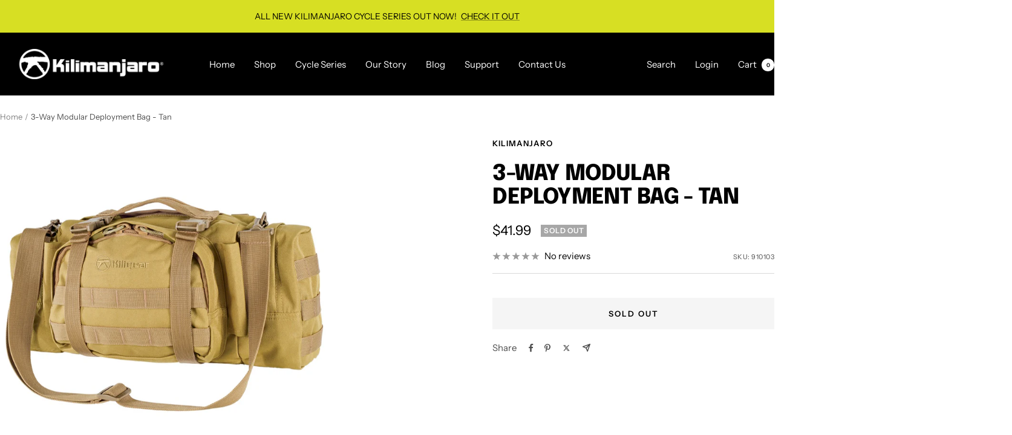

--- FILE ---
content_type: text/javascript; charset=utf-8
request_url: https://www.kilimanjarogear.com/products/3-way-modular-deployment-bag-tan.js
body_size: 967
content:
{"id":11401864719,"title":"3-Way Modular Deployment Bag - Tan","handle":"3-way-modular-deployment-bag-tan","description":"A versatile 3-in-1 bag.  Designed for quick access to your personal effects, gear or any other small equipment.  Has multiple compartments for organizing your gear.  Easily stored in a vehicle trunk. Can be used three ways: As a shoulder bag, with carry handle, or as an attachment to a modular pack.\n\u003cul\u003e\n\u003cli\u003e-Reinforced “H” Web Grab Handle\u003c\/li\u003e\n\u003cli\u003e-Adjustable Buckled Compression Straps\u003c\/li\u003e\n\u003cli\u003e-Removable Adjustable Nylon Web Shoulder Strap\u003c\/li\u003e\n\u003cli\u003e-Interior Mesh Sleeve Pocket\u003c\/li\u003e\n\u003cli\u003e-Fits up to 10 in. (25 cm) Diagonal Tablet Computer\u003c\/li\u003e\n\u003cli\u003e-Three Interior Pockets\u003c\/li\u003e\n\u003cli\u003e-Two Pen\/Flashlight Holders\u003c\/li\u003e\n\u003cli\u003e-PALS Webbing for Modular Pouch Attachments\u003c\/li\u003e\n\u003cli\u003e-Five Rear Universal Snapping Attachment Straps\u003c\/li\u003e\n\u003cli\u003e-Grommet Drainage Ports\u003c\/li\u003e\n\u003cli\u003e-Limited Lifetime Factory Warranty\u003c\/li\u003e\n\u003c\/ul\u003e\n\u003cbr\u003e\n\u003cb\u003eSpecifications:\u003c\/b\u003e\n\u003cbr\u003e\n\u003cul\u003e\n\u003cli\u003e-Overall Dimensions: 17 in. (L) x 8 in. (H) x 7 in. (D) (43 cm x 20 cm x 18 cm)\u003c\/li\u003e\n\u003cli\u003e-Capacity: 707 Cu. In. \/ 12 Liters\u003c\/li\u003e\n\u003cli\u003e-Material: 600D Polyester.\u003c\/li\u003e\n\u003c\/ul\u003e","published_at":"2017-05-15T10:19:59-07:00","created_at":"2017-05-15T10:33:22-07:00","vendor":"Kilimanjaro","type":"Bags","tags":[],"price":4199,"price_min":4199,"price_max":4199,"available":false,"price_varies":false,"compare_at_price":null,"compare_at_price_min":0,"compare_at_price_max":0,"compare_at_price_varies":false,"variants":[{"id":44054275343,"title":"Default Title","option1":"Default Title","option2":null,"option3":null,"sku":"910103","requires_shipping":true,"taxable":true,"featured_image":null,"available":false,"name":"3-Way Modular Deployment Bag - Tan","public_title":null,"options":["Default Title"],"price":4199,"weight":662,"compare_at_price":null,"inventory_management":"shopify","barcode":"028907447575","requires_selling_plan":false,"selling_plan_allocations":[]}],"images":["\/\/cdn.shopify.com\/s\/files\/1\/1996\/9367\/products\/910103_4afd07d7-e2bf-4448-b800-1ea92149a5c8.jpg?v=1620704081","\/\/cdn.shopify.com\/s\/files\/1\/1996\/9367\/products\/910103v3_f9e6b958-a9d2-42e8-96b5-95629273d902.jpg?v=1620704081","\/\/cdn.shopify.com\/s\/files\/1\/1996\/9367\/products\/910103v4.jpg?v=1620704081"],"featured_image":"\/\/cdn.shopify.com\/s\/files\/1\/1996\/9367\/products\/910103_4afd07d7-e2bf-4448-b800-1ea92149a5c8.jpg?v=1620704081","options":[{"name":"Title","position":1,"values":["Default Title"]}],"url":"\/products\/3-way-modular-deployment-bag-tan","media":[{"alt":null,"id":20548454219864,"position":1,"preview_image":{"aspect_ratio":1.0,"height":1000,"width":1000,"src":"https:\/\/cdn.shopify.com\/s\/files\/1\/1996\/9367\/products\/910103_4afd07d7-e2bf-4448-b800-1ea92149a5c8.jpg?v=1620704081"},"aspect_ratio":1.0,"height":1000,"media_type":"image","src":"https:\/\/cdn.shopify.com\/s\/files\/1\/1996\/9367\/products\/910103_4afd07d7-e2bf-4448-b800-1ea92149a5c8.jpg?v=1620704081","width":1000},{"alt":null,"id":20548454350936,"position":2,"preview_image":{"aspect_ratio":1.0,"height":1000,"width":1000,"src":"https:\/\/cdn.shopify.com\/s\/files\/1\/1996\/9367\/products\/910103v3_f9e6b958-a9d2-42e8-96b5-95629273d902.jpg?v=1620704081"},"aspect_ratio":1.0,"height":1000,"media_type":"image","src":"https:\/\/cdn.shopify.com\/s\/files\/1\/1996\/9367\/products\/910103v3_f9e6b958-a9d2-42e8-96b5-95629273d902.jpg?v=1620704081","width":1000},{"alt":null,"id":20548454383704,"position":3,"preview_image":{"aspect_ratio":1.0,"height":1000,"width":1000,"src":"https:\/\/cdn.shopify.com\/s\/files\/1\/1996\/9367\/products\/910103v4.jpg?v=1620704081"},"aspect_ratio":1.0,"height":1000,"media_type":"image","src":"https:\/\/cdn.shopify.com\/s\/files\/1\/1996\/9367\/products\/910103v4.jpg?v=1620704081","width":1000}],"requires_selling_plan":false,"selling_plan_groups":[]}

--- FILE ---
content_type: text/javascript
request_url: https://www.kilimanjarogear.com/cdn/shop/t/6/assets/custom.js?v=167639537848865775061699305391
body_size: -653
content:
//# sourceMappingURL=/cdn/shop/t/6/assets/custom.js.map?v=167639537848865775061699305391
